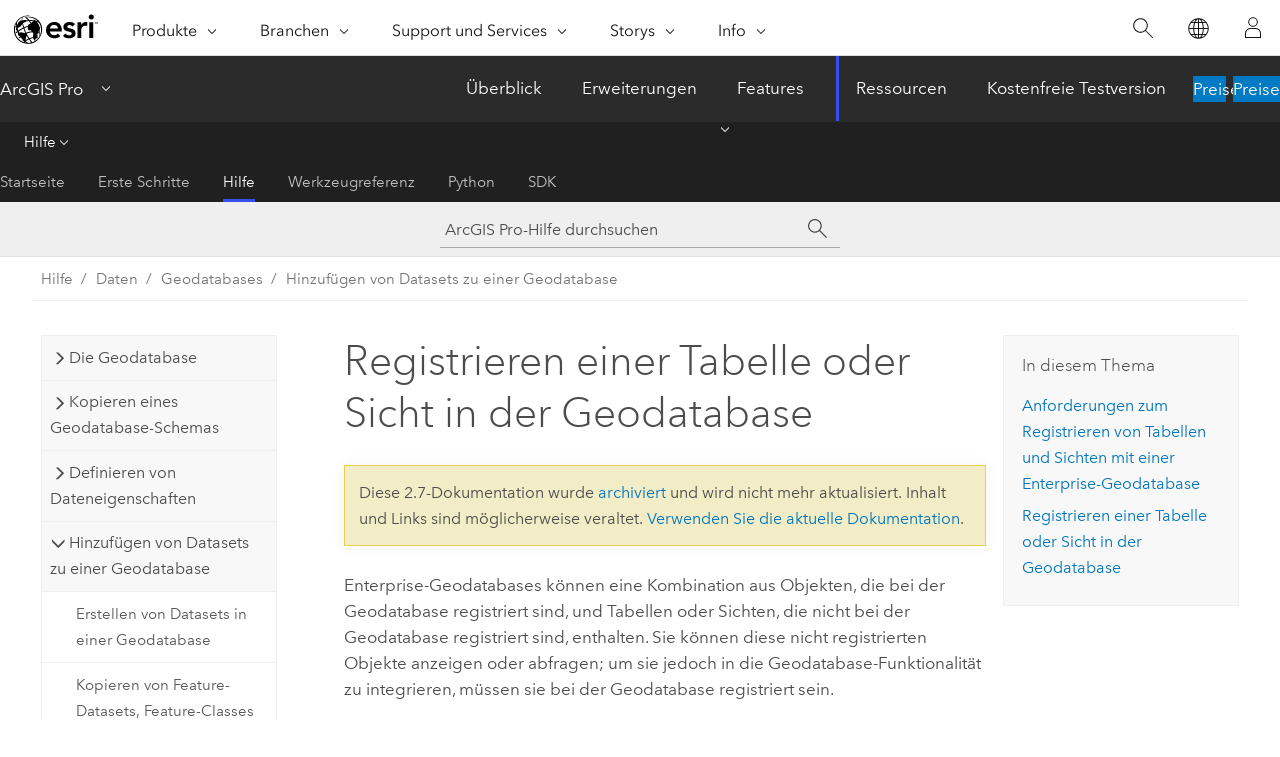

--- FILE ---
content_type: text/html; charset=UTF-8
request_url: https://pro.arcgis.com/de/pro-app/2.7/help/data/geodatabases/overview/register-a-table-or-view-with-the-geodatabase.htm
body_size: 24147
content:


<!DOCTYPE html>
<!--[if lt IE 7]>  <html class="ie lt-ie9 lt-ie8 lt-ie7 ie6" dir="ltr"> <![endif]-->
<!--[if IE 7]>     <html class="ie lt-ie9 lt-ie8 ie7" dir="ltr"> <![endif]-->
<!--[if IE 8]>     <html class="ie lt-ie9 ie8" dir="ltr"> <![endif]-->
<!--[if IE 9]>     <html class="ie ie9" dir="ltr"> <![endif]-->
<!--[if !IE]><!--> <html dir="ltr" lang="de"> <!--<![endif]-->
<head>
<meta name="Baiduspider" content="noindex,nofollow">
<meta name="DuckDuckBot" content="noindex,nofollow">
<meta name="Googlebot" content="noindex,nofollow">
<meta name="facebot" content="noindex,nofollow">
<meta name="Bingbot" content="noindex,nofollow">
<meta name="Applebot" content="noindex,nofollow">
<meta name="Slurp" content="noindex,nofollow">
<link rel="canonical" href="https://pro.arcgis.com/de/pro-app/latest/help/data/geodatabases/overview/register-a-table-or-view-with-the-geodatabase.htm">
    <meta charset="utf-8">
    <title>Registrieren einer Tabelle oder Sicht in der Geodatabase&mdash;ArcGIS Pro | Dokumentation</title>
    <meta content="IE=edge,chrome=1" http-equiv="X-UA-Compatible">

    <script>
      var appOverviewURL = "/content/esri-sites/en-us/arcgis/products/arcgis-pro/overview";
    </script>

    <script>
      var docConfig = {
        locale: 'de'
        ,localedir: 'de'
        ,langSelector: ''
        
        ,relativeUrl: false
        

        ,searchformUrl: '/search/'
        ,tertiaryNavIndex: '2'

        
      };
    </script>
	 


    
    <!--[if lt IE 9]>
      <script src="/cdn/js/libs/html5shiv.js" type="text/javascript"></script>
      <script src="/cdn/js/libs/selectivizr-min.js" type="text/javascript"></script>
      <script src="/cdn/js/libs/json2.js" type="text/javascript"></script>
      <script src="/cdn/js/libs/html5shiv-printshiv.js" type="text/javascript" >

    <![endif]-->

     <!--[if lt IE 11]>
    <script>
      $$(document).ready(function(){
        $$(".hideOnIE").hide();
      });
    </script>
    <![endif]-->
	<meta name="viewport" content="width=device-width, user-scalable=no">
	<link href="/assets/img/favicon.ico" rel="shortcut icon" >
	<link href="/assets/css/screen.css" media="screen" rel="stylesheet" type="text/css" />
	<link href="/cdn/calcite/css/documentation.css" media="screen" rel="stylesheet" type="text/css" />
	<link href="/assets/css/print.css" media="print" type="text/css" rel="stylesheet" />

	<!--
	<link href="/assets/css/screen_l10n.css" media="screen" rel="stylesheet" type="text/css" />
	<link href="/assets/css/documentation/base_l10n.css" media="screen" rel="stylesheet" type="text/css" />
	<link href="/assets/css/print_l10n.css" media="print" type="text/css" rel="stylesheet" />
	-->
	<script src="/cdn/js/libs/latest/jquery.latest.min.js" type="text/javascript"></script>
    <script src="/cdn/js/libs/latest/jquery-migrate-latest.min.js" type="text/javascript"></script>
	<script src="/cdn/js/libs/jquery.cookie.js" type="text/javascript"></script>
	<link href="/cdn/css/colorbox.css" media="screen" rel="stylesheet" type="text/css" />
	<link href="/cdn/css/colorbox_l10n.css" media="screen" rel="stylesheet" type="text/css" />
	<script src="/cdn/js/libs/jquery.colorbox-min.js" type="text/javascript"></script>
	<script src="/assets/js/video-init.js" type="text/javascript"></script>
	<script src="/assets/js/sitecfg.js" type="text/javascript"></script>
	
		<script src="/assets/js/signIn.js" type="text/javascript"></script>
	

	<!--- Language Picker -->
	<script src="/assets/js/locale/l10NStrings.js" type="text/javascript"></script>
	
		<script src="/assets/js/locale/langSelector.js" type="text/javascript"></script>
	

	<script src="/assets/js/calcite-web.js" type="text/javascript"></script>



  <!--- search MD -->
    <META name="description" content="Geodatabases können Datenbankobjekte enthalten, die nicht bei der Geodatabase registriert sind. Damit diese Objekte in das Geodatabase-Verhalten integriert werden, verwenden Sie das Werkzeug In Geodatabase registrieren."><META name="last-modified" content="2021-1-7"><META name="product" content="arcgis-pro"><META name="version" content="pro2.7"><META name="search-collection" content="help"><META name="search-category" content="help-general"><META name="subject" content="GEODATA"><META name="sub_category" content="ArcGIS Pro"><META name="content_type" content="Help Topic"><META name="subject_label" content="GEODATEN"><META name="sub_category_label" content="ArcGIS Pro"><META name="content_type_label" content="Hilfethema"><META name="content-language" content="de">
    <!--- search MD -->
      
    <!-- Add in Global Nav -->
    <link rel="stylesheet" href="//webapps-cdn.esri.com/CDN/components/global-nav/css/gn.css" />
    <!--<script src="//webapps-cdn.esri.com/CDN/components/global-nav/test_data.js"></script>-->
    <script src="//webapps-cdn.esri.com/CDN/components/global-nav/js/gn.js"></script>
    <!-- End Add in Global Nav -->

</head>

<!--
      pub: GUID-EA5AB098-F742-4E3C-B6AF-C0D7C75D4385=22
      tpc: GUID-BD9634EF-898D-4D6B-B265-37C0CFE6C55F=2
      -->


<!-- variable declaration, if any -->

<body class="claro de pro esrilocalnav">
  <!-- Secondary nav -->
  <script>
     insertElem("div", "local-navigation", '<nav id="second-nav" navtype="existingNavigation" domain="'+_esriAEMHost+'" path="'+appOverviewURL+'"></nav>' )
  </script>

  
<!-- End of drawer -->

  
  <div class="wrapper">
      <!--googleoff: all-->


      <div id="skip-to-content">
        <!--googleoff: all-->
        <div class="search">
        <div class="esri-search-box">
          <div class="search-component">
            <form id="helpSearchForm">
              <input class="esri-search-textfield leader" name="q" placeholder="ArcGIS Pro-Hilfe durchsuchen" autocapitalize="off" autocomplete="off" autocorrect="off" spellcheck="false">
  <input type="hidden" name="collection" value="help" />
  <input type="hidden" name="product" value="arcgis-pro" />
  <input type="hidden" name="version" value="pro2.7" />
  <input type="hidden" name="language" value="de" />
  <button class="esri-search-button-submit" type="submit"></button>
            </form>
          </div>
        </div>
      </div>
        <!--googleon: all-->
       
        <!-- content goes here -->
        <div class="grid-container ">
          

            
              
  <!--BREADCRUMB-BEG--><div id="bigmac" class="sticky-breadcrumbs trailer-2" data-spy="affix" data-offset-top="180"> </div><!--BREADCRUMB-END-->
  <!--googleoff: all-->
    <div class="column-5 tablet-column-12 trailer-2 ">
      <aside class="js-accordion accordion reference-index" aria-live="polite" role="tablist">
        <div></div>
      </aside>

      <div class="js-sticky scroll-show tablet-hide leader-1 back-to-top" data-top="0" style="top: 0px;">
        <a href="#" class="btn btn-fill btn-clear">Nach oben</a>
      </div>
    </div>
  <!--googleon: all-->
  
            
            
            
	
		<div class="column-13  pre-1 content-section">
	
		<header class="trailer-1"><h1>Registrieren einer Tabelle oder Sicht in der Geodatabase</h1></header>

		 
	<!--googleoff: all-->
	
		
				<aside id="main-toc-small" class="js-accordion accordion tablet-show trailer-1">
			      <div class="accordion-section">
			        <h4 class="accordion-title">In diesem Thema</h4>
			        <div class="accordion-content list-plain">
			          <ol class="list-plain pre-0 trailer-0"><li><a href="#ESRI_SECTION1_E4DE2F6208424A428D7E33981F7A2D08">Anforderungen zum Registrieren von Tabellen und Sichten mit einer Enterprise-Geodatabase</a></li><li><a href="#ESRI_SECTION1_F47C383E82134AAAA2D21CB449905F44">Registrieren einer Tabelle oder Sicht in der Geodatabase</a></li></ol>
			        </div>
			      </div>
			     </aside>
		
    
   <!--googleon: all-->


		<main>
			
	
    	
    


			
<p id="GUID-E2E8C79F-A80E-4529-87E9-4C179D4648D2">Enterprise-Geodatabases können eine Kombination aus Objekten, die bei der Geodatabase registriert sind, und Tabellen oder Sichten, die nicht bei der Geodatabase registriert sind, enthalten. Sie können diese nicht registrierten Objekte anzeigen oder abfragen; um sie jedoch in die Geodatabase-Funktionalität zu integrieren, müssen sie bei der Geodatabase registriert sein.</p><p id="GUID-022B413F-036D-4D57-A56B-035109C9AB27">Nachfolgend finden Sie Beispiele für nicht registrierte Objekte in einer Geodatabase: <ul purpose="ul" id="UL_70E2A301BC424F9FB1BFF8E6F00DE15C"><li purpose="li" id="LI_13E98848D9D9406F9031F520488E9288">Sichten, die außerhalb von ArcGIS oder mit dem Geoverarbeitungswerkzeug <a class="xref xref" esrisubtype="extrel" hrefpfx="/de/pro-app/2.7/tool-reference" href="/de/pro-app/2.7/tool-reference/data-management/create-database-view.htm">Datenbanksicht erstellen</a> erstellt wurden</li><li purpose="li" id="LI_CF51586C12734083B66F2447D6D8044E">Tabellen, die außerhalb von ArcGIS mit dem Werkzeug eines Datenbank-Clients erstellt wurden</li><li purpose="li" id="LI_4C18B67A249E4A2D9C1CC28FE8E2CB1E">Tabellen oder Feature-Classes, die mit dem Werkzeug <a class="xref xref" esrisubtype="extrel" hrefpfx="/de/pro-app/2.7/tool-reference" href="/de/pro-app/2.7/tool-reference/data-management/create-unregistered-feature-class.htm">Nicht registrierte Feature-Class erstellen</a> oder <a class="xref xref" esrisubtype="extrel" hrefpfx="/de/pro-app/2.7/tool-reference" href="/de/pro-app/2.7/tool-reference/data-management/create-unregistered-table.htm">Nicht registrierte Tabelle erstellen</a> erstellt wurden</li><li purpose="li" id="LI_28B37246EC3C44098345E5FA22F485F9">Objekte, die in der Datenbank vorhanden waren, bevor sie <a class="xref xref" esrisubtype="extrel" hrefpfx="/de/pro-app/2.7/tool-reference" href="/de/pro-app/2.7/tool-reference/data-management/enable-enterprise-geodatabase.htm">als Geodatabase aktiviert</a> wurden</li></ul> 
</p><section class="section1 padded-anchor" id="ESRI_SECTION1_E4DE2F6208424A428D7E33981F7A2D08" purpose="section1"><h2>Anforderungen zum Registrieren von Tabellen und Sichten mit einer Enterprise-Geodatabase</h2><p id="GUID-F0881DC4-E4FB-4A87-A795-0953F36E10C2">Für Datenbanktabellen ermöglicht die Registrierung bei der Geodatabase das Bearbeiten und die vollständige Integration in die Geodatabase-Funktionalität, z. B. Subtypes, das Definieren von Attributdomänen für Felder, die Teilnahme an Beziehungsklassen, einer Topologie usw. Für Datenbanksichten ermöglicht die Registrierung bei der Geodatabase eine schreibgeschützte Integration in einige Geodatabase-Funktionen, z. B. das Definieren von Geodatabase-Metadaten in der Sicht und die Möglichkeit, in Feature-Services einbezogen zu werden, die ausschließlich für Abfragen vorgesehen sind.</p><p id="GUID-0702C2C3-4482-440C-85CA-60D6CB9E1631">Um bei der Geodatabase registriert werden zu können, muss die Tabelle oder Sicht die folgenden Kriterien erfüllen:<ul purpose="ul" id="UL_B06D87233F79445D802D9CC5DFD5BF3E"><li purpose="li" id="LI_8B2707EB3CF640979F2CB798CBBBE268">Die verwendeten Felddatentypen müssen ArcGIS-Datentypen zugeordnet werden. Eine Liste der Datentypen finden Sie unter <a class="xref xref" esrisubtype="extrel" hrefpfx="/de/pro-app/2.7/help/data" href="/de/pro-app/2.7/help/data/databases/dbms-data-types-supported.htm">In ArcGIS unterstützte DBMS-Datentypen</a>.</li><li purpose="li" id="LI_4AA8C8A9863F4DA188C796960B17726D">Die Tabelle oder Sicht kann nur ein räumliches Feld enthalten.</li><li purpose="li" id="LI_6A3D493E28EB45879773CB68BB975620">Wenn die Tabelle oder Sicht ein räumliches Feld enthält, kann nur ein Geometrietyp (wie Punkt, Linie oder Polygon) gespeichert werden.</li><li purpose="li" id="LI_437B5B59E2424BDD9AC0F9CDAF0BC8FE">Wenn die Tabelle oder Sicht ein räumliches Feld enthält, müssen alle Features das gleiche Koordinatensystem verwenden.</li><li purpose="li" id="LI_02399DE038A44120835FB6B8AEE97113">Für das Objekt-ID-Feld erfordert die Geodatabase ein Feld, das nicht vom Datentyp NULL, eindeutig und Integer ist.</li><li purpose="li" id="LI_5DD7B3D154994B959612FC7F5D5E6A81">Eine in der Geodatabase registrierte Tabelle oder Sicht kann nur ein Feld mit dem ArcGIS-Datentyp "ObjectID" enthalten.</li><li purpose="li" id="LI_5336B354C0BD40EEB3DC7A82C2D75E2A">Wenn Sie eine Tabelle registrieren, können Sie ein vorhandenes Feld für das Objekt-ID-Feld auswählen. Es ist auch möglich, dass ArcGIS der Tabelle ein neues Feld hinzufügt, falls kein vorhandenes Feld angegeben wird.</li><li purpose="li" id="LI_8ADA71A4A5E34E8E8C38E19745C16BF1">Wenn eine Tabelle in der Geodatabase registriert ist, behält die Geodatabase das Objekt-ID-Feld mit eindeutigen ID-Nummern bei. <p id="GUID-C4A14744-4268-44F4-BB97-E2DBB8CCE614"><div class="panel trailer-1" id="GUID-E0662F0B-0A7C-4E1F-867F-E15C80557160"><h5 class="icon-ui-notice-triangle trailer-0">Vorsicht:</h5><p id="GUID-1AF8323A-9C9B-40AE-8BFA-358A60001C6F">Wenn Sie ein vorhandenes Feld während der Registrierung für eine Tabelle mit Datensätzen auswählen, muss beachtet werden, dass der Inhalt dieses Feldes ab dem Wert 1 von ArcGIS überschrieben wird, wenn es NULL-Werte und doppelte enthält. Wenn die vorhandenen Feldwerte eindeutig oder ungleich NULL sind, wird von ArcGIS als nächster Wert der vorhandene Maximal-ID-Wert + 1 eingefügt. Wenn der vorhandene Maximalwert im Feld z. B. 204 ist, fügt ArcGIS als nächsten Wert 205 ein.</p></div></p></li><li purpose="li" id="LI_91566236A2994B97B268888BFC085A8E">Beim Registrieren einer Sicht müssen Sie ein vorhandenes Feld angeben, das als ObjectID-Feld verwendet wird. Da Sichten in ArcGIS nicht editierbar sind, behält die Geodatabase das Objekt-ID-Feld nicht bei. Das verwendete Feld muss vorab mit eindeutigen Zahlen, die nicht NULL sind, ausgefüllt werden. Wenn das ausgewählte Feld vorhandene Werte enthält, die nicht eindeutig sind, werden beim Anzeigen oder Abfragen der Sicht in ArcGIS möglicherweise nicht alle Datensätze angezeigt. </li></ul></p></section><section class="section1 padded-anchor" id="ESRI_SECTION1_F47C383E82134AAAA2D21CB449905F44" purpose="section1"><h2>Registrieren einer Tabelle oder Sicht in der Geodatabase</h2><section class="wfsteps padded-anchor" purpose="wfsteps"><section class="context padded-anchor" id="GUID-F8D188A3-7524-4F5C-964B-9D3EEF9F816B" purpose="context"><p id="GUID-73BE377A-31A3-44E8-9EF0-76E6E17330FA">Führen Sie die folgenden Schritte aus, um eine Tabelle oder Sicht mit dem Geoverarbeitungswerkzeug <span purpose="gptoolref"><a class="xref xref" esrisubtype="extrel" hrefpfx="/de/pro-app/2.7/tool-reference" href="/de/pro-app/2.7/tool-reference/data-management/register-with-geodatabase.htm">In Geodatabase registrieren</a></span> in der Geodatabase zu registrieren:</p></section><div class="steps" id="GUID-8178355E-37FD-4806-9E0A-7F3AE09B3026"><ol class="list-numbered" purpose="ol"><li purpose="step" id="GUID-7EDED446-192E-45D8-98A8-71C7D6D252DE"><span purpose="cmd" id="GUID-89DCF382-DEEA-4BDB-868E-0D510060BE12">Wechseln Sie in einem neuen oder vorhandenen Projekt im Bereich <span class="uicontrol">Katalog</span> zu <span class="uicontrol">Datenbanken</span>, und stellen Sie eine Verbindung mit der Enterprise-Geodatabase her, die die Tabelle oder Sicht enthält, die Sie registrieren möchten.</span><div class="info" purpose="info"><p id="GUID-5A938161-79F7-49E5-AA38-DA4C75E13BA3">Stellen Sie eine Verbindung als Besitzer der Tabelle oder Sicht her, da sie nur vom Besitzer in der Geodatabase registriert werden kann.</p></div></li>  <li purpose="step" id="ESRI_STEP_2AE96756ED244B47810B7380C696E94C"><span purpose="cmd" id="GUID-558CDCB0-EFF6-41EF-A93F-09C285A916BE">Klicken Sie auf der Registerkarte <span class="uicontrol">Analyse</span> in der Gruppe <span class="uicontrol">Geoverarbeitung</span> auf die Schaltfläche <span class="uicontrol">Werkzeuge</span>. Navigieren Sie zu oder suchen Sie nach dem Werkzeug <span class="uicontrol">In Geodatabase registrieren</span>, das sich in der Toolbox "Data Management" im Toolset "Geodatabase-Verwaltung" befindet.</span><div class="info" purpose="info"><p id="GUID-6BF6595C-C855-4124-8F27-01968FCCC31D">Dieses Werkzeug kann auch direkt über die Tabelle oder Sicht geöffnet werden, indem Sie mit der rechten Maustaste auf die Tabelle oder Sicht klicken, <span class="uicontrol">Verwalten</span> auswählen und auf <span class="uicontrol">In Geodatabase registrieren</span> klicken.</p></div></li><li purpose="step" id="ESRI_STEP_117AB34C63FC4DDE8923D26460CB3778"><span purpose="cmd" id="GUID-D117BCDD-F704-4DAD-8C7D-C60AA73CCC1A">Legen Sie mit dem Werkzeug <span class="uicontrol">In Geodatabase registrieren</span> das zu registrierende Eingabe-Dataset und ein <span class="uicontrol">ObjectID Field</span> fest.</span><ul purpose="choices" id="ESRI_CHOICES_1C19933D06FD434D918DB11C529C6008"><li purpose="choice" id="ESRI_CHOICE_7A37DF35ED5049E9BFB4C5C07587DDA3">Um eine Tabelle zu registrieren, wählen Sie eine vorhandene Spalte vom Typ "Integer" als ObjectID-Feld aus, oder löschen Sie das <span class="uicontrol">ObjectID-Feld</span>, sodass das Werkzeug der Tabelle ein ObjectID-Feld hinzufügt.</li><li purpose="choice" id="ESRI_CHOICE_A82D2E84C52B41C49355EC3783D3E0C8">Zum Registrieren einer Sicht ist der Parameter <span class="uicontrol">Objekt-ID-Feld</span> erforderlich. Wählen Sie ein vorhandenes Feld vom Typ "Integer" aus, das eindeutige Werte enthält, die nicht NULL sind, und als Objekt-ID-Feld verwendet werden soll.</li></ul></li><li purpose="step" id="ESRI_STEP_6A8DCDB9B284452AB29FDB45B6E70E39"><span purpose="cmd" id="GUID-D21D6E88-957B-43E1-BD43-A28307321553">Wenn die Tabelle oder Sicht ein räumliches Feld enthält, geben Sie folgende Informationen an:</span><div class="substeps" id="ESRI_SUBSTEPS_236D00CC43EC47E1BFE4EEFB29A6420D" purpose="substeps"><ol class="list-numbered" purpose="ol"><li purpose="substep" id="ESRI_SUBSTEP_00A239C95D1844F1B9863F9AE58DC42E"><span purpose="cmd" id="GUID-89E42AD4-B077-485C-8D19-4A2048D635FE">Wählen Sie in der Dropdown-Liste <span class="uicontrol">Shape-Feld</span> den Namen des räumlichen Feld aus.</span></li><li purpose="substep" id="ESRI_SUBSTEP_1327A76B12FB429DAB1F3C8491DC40A8"><span purpose="cmd" id="GUID-903C4F00-FA20-4A4D-98D8-B71FA87D7707">Wählen Sie in der Dropdown-Liste <span class="uicontrol">Geometrietyp</span> den Geometrietyp aus, der im Shape-Feld gespeichert werden soll. Dieser Parameter wird automatisch ausgefüllt, wenn die Tabelle oder Sicht Datensätze enthält.</span></li><li purpose="substep" id="ESRI_SUBSTEP_107D06D83E9241F3BE17BBFDF83BB2EF"><span purpose="cmd" id="GUID-80B06D10-8D5A-404A-86F9-1351E7DEE2ED">Wählen Sie das Koordinatensystem des Shape-Feldes aus der Dropdown-Liste <span class="uicontrol">Koordinatensystem</span>. Dieser Parameter wird automatisch ausgefüllt, wenn die Tabelle oder Sicht Datensätze enthält.</span></li><li purpose="substep" id="ESRI_SUBSTEP_D5265016A42B48EC8DDDE0A5E979BB64"><span purpose="cmd" id="GUID-77A9B30D-6737-4322-B2AA-00792CB8B9AA">Geben Sie die räumliche Ausdehnung der Daten in der Tabelle an.</span></li></ol></div></li><li purpose="step" id="ESRI_STEP_A0BBB00D5A9A4B5BA63CE3B4038C7802"><span purpose="cmd" id="GUID-AB34C107-EBB7-4636-990C-E1BBAA4B76C9">Klicken Sie auf <span class="uicontrol">Ausführen</span>, um das Werkzeug auszuführen und die Tabelle oder Sicht bei der Geodatabase zu registrieren.</span></li></ol></div></section></section><section class="section2 leader-1" purpose="relatedtopics"><h4 class="trailer-0">Verwandte Themen</h4><ul class="pre-0 trailer-2"><li><a class="xref relatedtopic" esrisubtype="extrel" hrefpfx="/de/pro-app/2.7/help/mapping" href="/de/pro-app/2.7/help/mapping/layer-properties/what-is-a-query-layer-.htm">Abfrage-Layer</a></li><li><a class="xref relatedtopic" esrisubtype="extrel" hrefpfx="/de/pro-app/2.7/help/mapping" href="/de/pro-app/2.7/help/mapping/layer-properties/creating-a-query-layer.htm">Erstellen eines Abfrage-Layers</a></li><li><a class="xref relatedtopic" esrisubtype="extrel" hrefpfx="https://desktop.arcgis.com/de/arcmap/latest/manage-data" href="https://desktop.arcgis.com/de/arcmap/latest/manage-data/geodatabases/arcgis-functionality-for-database-tables-that-are-not-registered-with-the-geodatabase.htm">ArcGIS-Funktionalität für Tabellen, die nicht in der Geodatabase registriert sind</a></li><li><a class="xref relatedtopic" esrisubtype="extrel" hrefpfx="/de/pro-app/2.7/help/data" href="/de/pro-app/2.7/help/data/databases/view-data-in-arcgis.htm">Anzeigen von Daten aus einer Datenbank in ArcGIS</a></li></ul></section>
			
				<hr>
				<!--googleoff: all-->
				
	
        
		    <p class="feedback right">
		        <a id="afb" class="icon-ui-contact" href="/feedback/" data-langlabel="feedback-on-this-topic" >Feedback zu diesem Thema?</a>
		    </p>
        
	

				<!--googleon: all-->
			
		</main>
	</div>
	
	<!--googleoff: all-->
	
		
			<div id="main-toc-large" class="column-5">
			    <div class="panel font-size--2 tablet-hide trailer-1">
			      <h5 class="trailer-half">In diesem Thema</h5>
			      <ol class="list-plain pre-0 trailer-0"><li><a href="#ESRI_SECTION1_E4DE2F6208424A428D7E33981F7A2D08">Anforderungen zum Registrieren von Tabellen und Sichten mit einer Enterprise-Geodatabase</a></li><li><a href="#ESRI_SECTION1_F47C383E82134AAAA2D21CB449905F44">Registrieren einer Tabelle oder Sicht in der Geodatabase</a></li></ol>
			    </div>
			    
			    
	  		</div>
		
    
   <!--googleon: all-->




          
        </div>
        <!-- ENDPAGECONTENT -->

      </div>

    </div>  <!-- End of wrapper -->

    <div id="globalfooter"></div>

  <!--googleoff: all-->

  
	<script src="/assets/js/init.js" type="text/javascript"></script>
	<!--<script src="/assets/js/drop-down.js" type="text/javascript"></script>-->
	<script src="/assets/js/search/searchform.js" type="text/javascript"></script>
	<script src="/cdn/js/link-modifier.js" type="text/javascript"></script>
	<script src="/cdn/js/sitewide.js" type="text/javascript"></script>
	<script src="/cdn/js/libs/highlight.pack.js" type="text/javascript"></script>
	<script>hljs.initHighlightingOnLoad();</script>


  
    

  <script src="/cdn/js/affix.js" type="text/javascript"></script>
  <script type="text/javascript">
    $(function () {
          var appendFlg = true;

          $("#bigmac")
          .on("affixed.bs.affix", function (evt) {
            if (appendFlg) {
              $("<a class='crumb' href='#'>Registrieren einer Tabelle oder Sicht in der Geodatabase</a>").insertAfter ($("#bigmac nav a").last());
              appendFlg = false;
            }
          })
          .on ("affix-top.bs.affix", function(evt) {
            if (!appendFlg) {
              $("#bigmac nav a").last().remove();
            }
            appendFlg = true;
          })
    })
  </script>
  
        <script type="text/javascript">
          window.doctoc = {
            pubID: "1778",
            tpcID: "69",
            
            hideToc : false
          }
        </script>

        <script type="text/javascript" src="/de/pro-app/2.7/help/main/1868.js" ></script>
        <script type="text/javascript" src="/de/pro-app/2.7/help/data/geodatabases/overview/1778.js" ></script>
        <script type="text/javascript" src="/cdn/calcite/js/protoc.js" ></script>

        

  <noscript>
        <p>
            <a href="flisting.htm">flist</a>
        </p>
    </noscript>
    
	<script src="//mtags.arcgis.com/tags-min.js"></script>

  
  
    
    
    <script>
      insertCss(_esriAEMHost+"/etc.clientlibs/esri-sites/components/content/local-navigation/clientlibs.css")
      document.write("<script src='" + _esriAEMHost+"/etc.clientlibs/esri-sites/clientlibs/localNav.js'><\/script>");
    </script>

  </body>
</html>

--- FILE ---
content_type: text/html; charset=UTF-8
request_url: https://pro.arcgis.com/de/pro-app/latest/help/data/geodatabases/overview/register-a-table-or-view-with-the-geodatabase.htm
body_size: 23350
content:


<!DOCTYPE html>
<!--[if lt IE 7]>  <html class="ie lt-ie9 lt-ie8 lt-ie7 ie6" dir="ltr"> <![endif]-->
<!--[if IE 7]>     <html class="ie lt-ie9 lt-ie8 ie7" dir="ltr"> <![endif]-->
<!--[if IE 8]>     <html class="ie lt-ie9 ie8" dir="ltr"> <![endif]-->
<!--[if IE 9]>     <html class="ie ie9" dir="ltr"> <![endif]-->
<!--[if !IE]><!--> <html dir="ltr" lang="de"> <!--<![endif]-->
<head>
    <meta charset="utf-8">
    <title>Registrieren einer Tabelle oder Sicht in der Geodatabase&mdash;ArcGIS Pro | Dokumentation</title>
    <meta content="IE=edge,chrome=1" http-equiv="X-UA-Compatible">

    <script>
      var appOverviewURL = "/content/esri-sites/en-us/arcgis/products/arcgis-pro/overview";
    </script>

    <script>
      var docConfig = {
        locale: 'de'
        ,localedir: 'de'
        ,langSelector: ''
        
        ,relativeUrl: false
        

        ,searchformUrl: '/search/'
        ,tertiaryNavIndex: '2'

        
      };
    </script>
	 


    
    <!--[if lt IE 9]>
      <script src="/cdn/js/libs/html5shiv.js" type="text/javascript"></script>
      <script src="/cdn/js/libs/selectivizr-min.js" type="text/javascript"></script>
      <script src="/cdn/js/libs/json2.js" type="text/javascript"></script>
      <script src="/cdn/js/libs/html5shiv-printshiv.js" type="text/javascript" >

    <![endif]-->

     <!--[if lt IE 11]>
    <script>
      $$(document).ready(function(){
        $$(".hideOnIE").hide();
      });
    </script>
    <![endif]-->
	<meta name="viewport" content="width=device-width, user-scalable=no">
	<link href="/assets/img/favicon.ico" rel="shortcut icon" >
	<link href="/assets/css/screen.css" media="screen" rel="stylesheet" type="text/css" />
	<link href="/cdn/calcite/css/documentation.css" media="screen" rel="stylesheet" type="text/css" />
	<link href="/assets/css/print.css" media="print" type="text/css" rel="stylesheet" />

	<!--
	<link href="/assets/css/screen_l10n.css" media="screen" rel="stylesheet" type="text/css" />
	<link href="/assets/css/documentation/base_l10n.css" media="screen" rel="stylesheet" type="text/css" />
	<link href="/assets/css/print_l10n.css" media="print" type="text/css" rel="stylesheet" />
	-->
	<script src="/cdn/js/libs/latest/jquery.latest.min.js" type="text/javascript"></script>
    <script src="/cdn/js/libs/latest/jquery-migrate-latest.min.js" type="text/javascript"></script>
	<script src="/cdn/js/libs/jquery.cookie.js" type="text/javascript"></script>
	<link href="/cdn/css/colorbox.css" media="screen" rel="stylesheet" type="text/css" />
	<link href="/cdn/css/colorbox_l10n.css" media="screen" rel="stylesheet" type="text/css" />
	<script src="/cdn/js/libs/jquery.colorbox-min.js" type="text/javascript"></script>
	<script src="/assets/js/video-init.js" type="text/javascript"></script>
	<script src="/assets/js/sitecfg.js" type="text/javascript"></script>
	
		<script src="/assets/js/signIn.js" type="text/javascript"></script>
	
	

	<!--- Language Picker -->
	<script src="/assets/js/locale/l10NStrings.js" type="text/javascript"></script>
	
		<script src="/assets/js/locale/langSelector.js" type="text/javascript"></script>
	

	<script src="/assets/js/calcite-web.js" type="text/javascript"></script>



  <!--- search MD -->
    <META name="description" content="Geodatabases können Datenbankobjekte enthalten, die nicht bei der Geodatabase registriert sind. Damit diese Objekte in das Geodatabase-Verhalten integriert werden, verwenden Sie das Werkzeug in Geodatabase registrieren."><META name="last-modified" content="2025-11-18"><META name="product" content="arcgis-pro"><META name="version" content="pro3.6"><META name="search-collection" content="help"><META name="search-category" content="help-general"><META name="subject" content="GEODATA"><META name="sub_category" content="ArcGIS Pro"><META name="content_type" content="Help Topic"><META name="subject_label" content="GEODATEN"><META name="sub_category_label" content="ArcGIS Pro"><META name="content_type_label" content="Hilfethema"><META name="content-language" content="de">
    <!--- search MD -->
      
    <!-- Add in Global Nav -->
    <link rel="stylesheet" href="//webapps-cdn.esri.com/CDN/components/global-nav/css/gn.css" />
    <!--<script src="//webapps-cdn.esri.com/CDN/components/global-nav/test_data.js"></script>-->
    <script src="//webapps-cdn.esri.com/CDN/components/global-nav/js/gn.js"></script>
    <!-- End Add in Global Nav -->

</head>

<!--
      pub: GUID-EA5AB098-F742-4E3C-B6AF-C0D7C75D4385=40
      tpc: GUID-BD9634EF-898D-4D6B-B265-37C0CFE6C55F=6
      help-ids: []
      -->


<!-- variable declaration, if any -->

<body class="claro de pro esrilocalnav">
  <!-- Secondary nav -->
  <script>
     insertCss(_esriAEMHost+"/etc.clientlibs/esri-sites/components/content/local-navigation/clientlibs.css")
     insertElem("div", "local-navigation", '<nav id="second-nav" navtype="existingNavigation" domain="'+_esriAEMHost+'" path="'+appOverviewURL+'"></nav>' )
  </script>

  
<!-- End of drawer -->

  
  <div class="wrapper">
      <!--googleoff: all-->


      <div id="skip-to-content">
        <!--googleoff: all-->
        <div class="search">
        <div class="esri-search-box">
          <div class="search-component">
            <form id="helpSearchForm">
              <input class="esri-search-textfield leader" name="q" placeholder="ArcGIS Pro-Hilfe durchsuchen" autocapitalize="off" autocomplete="off" autocorrect="off" spellcheck="false" aria-label="ArcGIS Pro-Hilfe durchsuchen">
  <input type="hidden" name="collection" value="help" />
  <input type="hidden" name="product" value="arcgis-pro" />
  <input type="hidden" name="version" value="pro3.6" />
  <input type="hidden" name="language" value="de" />
  <button class="esri-search-button-submit" type="submit" aria-label="Suchen"></button>
            </form>
          </div>
        </div>
      </div>
        <!--googleon: all-->
       
        <!-- content goes here -->
        <div class="grid-container ">
          

            
              
  <!--BREADCRUMB-BEG--><div id="bigmac" class="sticky-breadcrumbs trailer-2" data-spy="affix" data-offset-top="180"> </div><!--BREADCRUMB-END-->
  <!--googleoff: all-->
    <div class="column-5 tablet-column-12 trailer-2 ">
      <aside class="js-accordion accordion reference-index" aria-live="polite" role="tablist">
        <div></div>
      </aside>

      <div class="js-sticky scroll-show tablet-hide leader-1 back-to-top" data-top="0" style="top: 0px;">
        <a href="#" class="btn btn-fill btn-clear">Nach oben</a>
      </div>
    </div>
  <!--googleon: all-->
  
            
            
            
	
		<div class="column-13  pre-1 content-section">
	
		<header class="trailer-1"><h1>Registrieren einer Tabelle oder Sicht in der Geodatabase</h1></header>

		 
	<!--googleoff: all-->
	
		
				<aside id="main-toc-small" class="js-accordion accordion tablet-show trailer-1">
			      <div class="accordion-section">
			        <h4 class="accordion-title">In diesem Thema</h4>
			        <div class="accordion-content list-plain">
			          <ol class="list-plain pre-0 trailer-0"><li><a href="#ESRI_SECTION1_E4DE2F6208424A428D7E33981F7A2D08">Anforderungen zum Registrieren von Tabellen und Sichten mit einer Enterprise-Geodatabase</a></li><li><a href="#ESRI_SECTION1_F47C383E82134AAAA2D21CB449905F44">In Geodatabase registrieren</a></li></ol>
			        </div>
			      </div>
			     </aside>
		
    
   <!--googleon: all-->


		<main>
			
	
    	
    


			
<p id="GUID-E2E8C79F-A80E-4529-87E9-4C179D4648D2">Enterprise-Geodatabases können eine Kombination aus Objekten, die bei der Geodatabase registriert sind, und Tabellen oder Sichten, die nicht bei der Geodatabase registriert sind, enthalten. Sie können diese nicht registrierten Objekte anzeigen oder abfragen; um sie jedoch in die Geodatabase-Funktionalität zu integrieren, müssen sie bei der Geodatabase registriert sein.</p><p id="GUID-022B413F-036D-4D57-A56B-035109C9AB27">Nachfolgend finden Sie Beispiele für nicht registrierte Objekte in einer Geodatabase:<ul purpose="ul" id="UL_70E2A301BC424F9FB1BFF8E6F00DE15C"><li purpose="li" id="LI_13E98848D9D9406F9031F520488E9288">Sichten, die außerhalb von ArcGIS oder mit dem Geoverarbeitungswerkzeug <span purpose="gptoolref"><a class="xref xref" esrisubtype="extrel" hrefpfx="/de/pro-app/3.6/tool-reference" href="/de/pro-app/3.6/tool-reference/data-management/create-database-view.htm">Datenbanksicht erstellen</a></span> erstellt wurden</li><li purpose="li" id="LI_CF51586C12734083B66F2447D6D8044E">Tabellen, die außerhalb von ArcGIS mit dem Werkzeug eines Datenbank-Clients oder einem Produkt eines Drittanbieters erstellt wurden</li><li purpose="li" id="LI_4C18B67A249E4A2D9C1CC28FE8E2CB1E">Tabellen oder Feature-Classes, die mit dem Werkzeug <span purpose="gptoolref"><a class="xref xref" esrisubtype="extrel" hrefpfx="/de/pro-app/3.6/tool-reference" href="/de/pro-app/3.6/tool-reference/data-management/create-unregistered-feature-class.htm">Nicht registrierte Feature-Class erstellen</a></span> oder <span purpose="gptoolref"><a class="xref xref" esrisubtype="extrel" hrefpfx="/de/pro-app/3.6/tool-reference" href="/de/pro-app/3.6/tool-reference/data-management/create-unregistered-table.htm">Nicht registrierte Tabelle erstellen</a></span> erstellt wurden</li><li purpose="li" id="LI_28B37246EC3C44098345E5FA22F485F9">Objekte, die vor dem <a class="xref xref" esrisubtype="extrel" hrefpfx="/de/pro-app/3.6/tool-reference" href="/de/pro-app/3.6/tool-reference/data-management/enable-enterprise-geodatabase.htm">Aktivieren einer Geodatabase</a> in der Datenbank vorhanden waren</li></ul> 
</p><div class="panel trailer-1" id="GUID-BC8437DA-DB93-45C2-9F3E-BD3B750A89B5"><h5 class="icon-ui-description trailer-0">Tipp:</h5><p id="GUID-BB15517D-74D5-4E6E-8D59-9AF6C0150D08">Überprüfen Sie die Registerkarte <span class="uicontrol">Quelle</span> der Eigenschaften für die Tabelle oder Sicht, um den Registrierungsstatus zu bestimmen. Der Wert für <span class="uicontrol">Datentyp</span> gibt an, ob es sich bei dem Objekt um ein Datenbank- oder Geodatabase-Objekt handelt.</p></div><section class="section1 padded-anchor" id="ESRI_SECTION1_E4DE2F6208424A428D7E33981F7A2D08" purpose="section1"><h2>Anforderungen zum Registrieren von Tabellen und Sichten mit einer Enterprise-Geodatabase</h2><p id="GUID-F0881DC4-E4FB-4A87-A795-0953F36E10C2">Für Datenbanktabellen ermöglicht die Registrierung bei der Geodatabase das Bearbeiten und die vollständige Integration in die Geodatabase-Funktionalität, z. B. Subtypes, das Definieren von Attributdomänen für Felder, die Teilnahme an Beziehungsklassen, einer Topologie usw. Für Datenbanksichten ermöglicht die Registrierung bei der Geodatabase eine schreibgeschützte Integration in einige Geodatabase-Funktionen, z. B. das Definieren von Geodatabase-Metadaten in der Sicht und die Möglichkeit, in Feature-Services einbezogen zu werden, die ausschließlich für Abfragen vorgesehen sind.</p><p id="GUID-0702C2C3-4482-440C-85CA-60D6CB9E1631">Um bei der Geodatabase registriert werden zu können, muss die Tabelle oder Sicht die folgenden Kriterien erfüllen:<ul purpose="ul" id="UL_B06D87233F79445D802D9CC5DFD5BF3E"><li purpose="li" id="LI_8B2707EB3CF640979F2CB798CBBBE268">Die verwendeten Felddatentypen müssen ArcGIS-Datentypen zugeordnet werden. Unter <a class="xref xref" esrisubtype="extrel" hrefpfx="/de/pro-app/3.6/help/data" href="/de/pro-app/3.6/help/data/databases/dbms-data-types-supported.htm">In ArcGIS unterstützte Datenbankdatentypen</a> finden Sie eine Liste der Datentypen.</li><li purpose="li" id="LI_4AA8C8A9863F4DA188C796960B17726D">Die Tabelle oder Sicht kann nur ein räumliches Feld enthalten. In diesem Feld kann nur ein Geometrietyp (wie Punkt, Linie oder Polygon) gespeichert werden, und alle Features müssen das gleiche Koordinatensystem verwenden.</li><li purpose="li" id="LI_5411A9BD283A4AFFB98735C1E0D4562B">Eine in der Geodatabase registrierte Tabelle oder Sicht kann nur ein Feld mit dem ArcGIS-Datentyp "Objekt-ID" enthalten.</li><li purpose="li" id="LI_02399DE038A44120835FB6B8AEE97113">Für den Parameter <span class="uicontrol">Objekt-ID-Feld</span> erfordert die Geodatabase ein Feld, das nicht NULL, eindeutig und vom Datentyp "Integer" ist.<ul purpose="ul" id="UL_F262DE0B8BFF4DFA8ECC47A1ED08767D"><li purpose="li" id="LI_5DD7B3D154994B959612FC7F5D5E6A81">Felder vom Datentyp "Integer" werden als 32-Bit-Objekt-ID registriert.</li><li purpose="li" id="LI_095D1CE82EB241648064D6A82FFDFE81">Felder des Datentyps "Big Integer" werden als 64-Bit-Objekt-ID registriert.</li><li purpose="li" id="LI_5CA1AF0C3226409584B4A5AC47591567">Wenn bei der Registrierung der Tabelle kein vorhandenes Feld angegeben wird, fügt ArcGIS der Tabelle ein 32-Bit-Objekt-ID-Feld hinzu.</li></ul></li><li purpose="li" id="LI_8ADA71A4A5E34E8E8C38E19745C16BF1">Wenn bei der Registrierung einer Tabelle, die Zeilen enthält, ein vorhandenes Feld ausgewählt wird, übernimmt die Geodatabase die Bearbeitung des Objekt-ID-Feldes, indem sie es mit eindeutigen ID-Nummern ausfüllt. Wenn die vorhandenen Feldwerte eindeutig oder ungleich NULL sind, wird von ArcGIS als nächster Wert der vorhandene Maximal-ID-Wert + 1 eingefügt. Wenn der vorhandene Maximalwert im Feld z. B. 204 ist, fügt ArcGIS als nächsten Wert 205 ein.<p id="GUID-C4A14744-4268-44F4-BB97-E2DBB8CCE614"><div class="panel trailer-1" id="GUID-E0662F0B-0A7C-4E1F-867F-E15C80557160"><h5 class="icon-ui-notice-triangle trailer-0">Vorsicht:</h5><p id="GUID-1AF8323A-9C9B-40AE-8BFA-358A60001C6F">Wenn dieses Feld NULL- oder doppelte Werte enthält, wird der Inhalt des Feldes von ArcGIS ab dem Wert 1 überschrieben.</p></div></p></li><li purpose="li" id="LI_91566236A2994B97B268888BFC085A8E">Beim Registrieren einer Sicht müssen Sie ein vorhandenes Feld angeben, das als Objekt-ID-Feld verwendet werden soll. Da Sichten in ArcGIS nicht editierbar sind, behält die Geodatabase das Objekt-ID-Feld nicht bei. Das verwendete Feld muss vorab mit eindeutigen Zahlen, die nicht NULL sind, ausgefüllt werden. Wenn das ausgewählte Feld vorhandene Werte enthält, die nicht eindeutig sind, werden beim Anzeigen oder Abfragen der Sicht in ArcGIS möglicherweise nicht alle Datensätze angezeigt. </li></ul></p></section><section class="section1 padded-anchor" id="ESRI_SECTION1_F47C383E82134AAAA2D21CB449905F44" purpose="section1"><h2>In Geodatabase registrieren</h2><section class="wfsteps padded-anchor" purpose="wfsteps"><section class="context padded-anchor" id="GUID-F8D188A3-7524-4F5C-964B-9D3EEF9F816B" purpose="context"><p id="GUID-73BE377A-31A3-44E8-9EF0-76E6E17330FA">Führen Sie die folgenden Schritte aus, um eine Tabelle oder Sicht mit dem Geoverarbeitungswerkzeug <span purpose="gptoolref"><a class="xref xref" esrisubtype="extrel" hrefpfx="/de/pro-app/3.6/tool-reference" href="/de/pro-app/3.6/tool-reference/data-management/register-with-geodatabase.htm">In Geodatabase registrieren</a></span> in der Geodatabase zu registrieren:</p>
</section><div class="steps" id="GUID-8178355E-37FD-4806-9E0A-7F3AE09B3026"><ol class="list-numbered" purpose="ol"><li purpose="step" id="GUID-7EDED446-192E-45D8-98A8-71C7D6D252DE"><span purpose="cmd" id="GUID-89DCF382-DEEA-4BDB-868E-0D510060BE12">Wechseln Sie in einem neuen oder vorhandenen Projekt im Bereich <span class="uicontrol">Katalog</span> zu <span class="uicontrol">Datenbanken</span>, und stellen Sie eine Verbindung mit der Enterprise-Geodatabase her, die die Tabelle oder Sicht enthält, die Sie registrieren möchten.</span><div class="info" purpose="info"><p id="GUID-5A938161-79F7-49E5-AA38-DA4C75E13BA3">Stellen Sie eine Verbindung als Besitzer der Tabelle oder Sicht her, da sie nur vom Besitzer in der Geodatabase registriert werden kann.</p></div></li>  <li purpose="step" id="ESRI_STEP_2AE96756ED244B47810B7380C696E94C"><span purpose="cmd" id="GUID-558CDCB0-EFF6-41EF-A93F-09C285A916BE">Klicken Sie auf der Registerkarte <span class="uicontrol">Analyse</span> auf die Schaltfläche <span class="uicontrol">Werkzeuge</span> in der Gruppe <span class="uicontrol">Geoverarbeitung</span>, und navigieren Sie zu oder suchen Sie nach dem Werkzeug <span purpose="gptoolref">In Geodatabase registrieren</span>, das sich im Toolset "Geodatabase-Verwaltung" der Toolbox "Data Management" befindet.</span><div class="info" purpose="info"><p id="GUID-6BF6595C-C855-4124-8F27-01968FCCC31D">Sie können auch mit der rechten Maustaste auf die Tabelle oder Sicht im Bereich <span class="uicontrol">Katalog</span> klicken und im Kontextmenü auf <span class="uicontrol">In Geodatabase registrieren</span> klicken.</p></div></li><li purpose="step" id="ESRI_STEP_117AB34C63FC4DDE8923D26460CB3778"><span purpose="cmd" id="GUID-D117BCDD-F704-4DAD-8C7D-C60AA73CCC1A">Geben Sie mit dem Werkzeug <span purpose="gptoolref">In Geodatabase registrieren</span> das zu registrierende Eingabe-Dataset und ein Feld, das als Objekt-ID-Feld verwendet werden soll, an.</span><ul purpose="choices" id="ESRI_CHOICES_1C19933D06FD434D918DB11C529C6008"><li purpose="choice" id="ESRI_CHOICE_7A37DF35ED5049E9BFB4C5C07587DDA3">Um eine Tabelle zu registrieren, wählen Sie eine vorhandene Spalte vom Typ "Integer" als Objekt-ID-Feld aus, oder löschen Sie den Wert des Parameters <span class="uicontrol">Objekt-ID-Feld</span>, sodass das Werkzeug in der Tabelle ein Objekt-ID-Feld hinzufügt.</li><li purpose="choice" id="ESRI_CHOICE_A82D2E84C52B41C49355EC3783D3E0C8">Zum Registrieren einer Sicht ist der Parameter <span class="uicontrol">Objekt-ID-Feld</span> erforderlich. Wählen Sie ein vorhandenes Feld vom Typ "Integer" aus, das eindeutige Werte enthält, die nicht NULL sind, und als Objekt-ID-Feld verwendet werden soll.</li></ul></li><li purpose="step" id="ESRI_STEP_6A8DCDB9B284452AB29FDB45B6E70E39"><span purpose="cmd" id="GUID-D21D6E88-957B-43E1-BD43-A28307321553">Wenn die Tabelle oder Sicht ein räumliches Feld enthält, geben Sie folgende Informationen an:</span><div class="substeps" id="ESRI_SUBSTEPS_236D00CC43EC47E1BFE4EEFB29A6420D" purpose="substeps"><ol class="list-numbered" purpose="ol"><li purpose="substep" id="ESRI_SUBSTEP_00A239C95D1844F1B9863F9AE58DC42E"><span purpose="cmd" id="GUID-89E42AD4-B077-485C-8D19-4A2048D635FE">Wählen Sie im Dropdown-Menü <span class="uicontrol">Shape Field</span> den Namen des räumlichen Feldes aus.</span></li><li purpose="substep" id="ESRI_SUBSTEP_1327A76B12FB429DAB1F3C8491DC40A8"><span purpose="cmd" id="GUID-903C4F00-FA20-4A4D-98D8-B71FA87D7707">Wählen Sie in der Dropdown-Liste <span class="uicontrol">Geometrie-Typ</span> den Geometrietyp aus, der im Shape-Feld gespeichert werden soll.</span><div class="info" purpose="info"><p id="GUID-7CE18871-6915-4826-808F-045BC11A64BB">Dieser Parameter wird automatisch ausgefüllt, wenn die Tabelle oder Sicht Features enthält.</p></div></li><li purpose="substep" id="ESRI_SUBSTEP_107D06D83E9241F3BE17BBFDF83BB2EF"><span purpose="cmd" id="GUID-80B06D10-8D5A-404A-86F9-1351E7DEE2ED">Wählen Sie im Dropdown-Menü <span class="uicontrol">Koordinatensystem</span> das Koordinatensystem des Shape-Feldes aus.</span><div class="info" purpose="info"><p id="GUID-683958D5-7286-4382-9164-FA1AB3F5F138">Dieser Parameter wird automatisch ausgefüllt, wenn die Tabelle oder Sicht Features enthält.</p></div></li><li purpose="substep" id="ESRI_SUBSTEP_D5265016A42B48EC8DDDE0A5E979BB64"><span purpose="cmd" id="GUID-77A9B30D-6737-4322-B2AA-00792CB8B9AA">Geben Sie die räumliche Ausdehnung der Daten in der Tabelle an.</span></li></ol></div></li><li purpose="step" id="ESRI_STEP_A0BBB00D5A9A4B5BA63CE3B4038C7802"><span purpose="cmd" id="GUID-AB34C107-EBB7-4636-990C-E1BBAA4B76C9">Klicken Sie auf <span class="uicontrol">Ausführen</span>, um das Werkzeug auszuführen und die Tabelle oder Sicht bei der Geodatabase zu registrieren.</span></li></ol></div><section class="result padded-anchor" id="ESRI_RESULT_A6611157E0514896B2A7DD56ADFB1769" purpose="result"><p id="GUID-85985C04-22D8-4FCF-A091-958BD4F6D308">In den Geodatabase-Systemtabellen werden Informationen über die Tabelle oder Sicht gespeichert, und die Tabelle oder Sicht kann in die Geodatabase-Funktionalität integriert werden.</p></section></section></section>
			
				<hr>
				<!--googleoff: all-->
				
	
        
		    <p class="feedback right">
		        <a id="afb" class="icon-ui-contact" href="/feedback/" data-langlabel="feedback-on-this-topic" >Feedback zu diesem Thema?</a>
		    </p>
        
	

				<!--googleon: all-->
			
		</main>
	</div>
	
	<!--googleoff: all-->
	
		
			<div id="main-toc-large" class="column-5">
			    <div class="panel font-size--2 tablet-hide trailer-1">
			      <h5 class="trailer-half">In diesem Thema</h5>
			      <ol class="list-plain pre-0 trailer-0"><li><a href="#ESRI_SECTION1_E4DE2F6208424A428D7E33981F7A2D08">Anforderungen zum Registrieren von Tabellen und Sichten mit einer Enterprise-Geodatabase</a></li><li><a href="#ESRI_SECTION1_F47C383E82134AAAA2D21CB449905F44">In Geodatabase registrieren</a></li></ol>
			    </div>
			    
			    
	  		</div>
		
    
   <!--googleon: all-->




          
        </div>
        <!-- ENDPAGECONTENT -->

      </div>

    </div>  <!-- End of wrapper -->

    <div id="globalfooter"></div>

  <!--googleoff: all-->

  
	<script src="/assets/js/init.js" type="text/javascript"></script>
	<!--<script src="/assets/js/drop-down.js" type="text/javascript"></script>-->
	<script src="/assets/js/search/searchform.js" type="text/javascript"></script>
	<script src="/cdn/js/link-modifier.js" type="text/javascript"></script>
	<script src="/cdn/js/sitewide.js" type="text/javascript"></script>
	<script src="/cdn/js/libs/highlight.pack.js" type="text/javascript"></script>
	<script>hljs.initHighlightingOnLoad();</script>


  
    

  <script src="/cdn/js/affix.js" type="text/javascript"></script>
  <script type="text/javascript">
    $(function () {
          var appendFlg = true;

          $("#bigmac")
          .on("affixed.bs.affix", function (evt) {
            if (appendFlg) {
              $("<a class='crumb' href='#'>Registrieren einer Tabelle oder Sicht in der Geodatabase</a>").insertAfter ($("#bigmac nav a").last());
              appendFlg = false;
            }
          })
          .on ("affix-top.bs.affix", function(evt) {
            if (!appendFlg) {
              $("#bigmac nav a").last().remove();
            }
            appendFlg = true;
          })
    })
  </script>
  
        <script type="text/javascript">
          window.doctoc = {
            pubID: "1778",
            tpcID: "69",
            
            hideToc : false
          }
        </script>

        <script type="text/javascript" src="/de/pro-app/3.6/help/main/1868.js" ></script>
        <script type="text/javascript" src="/de/pro-app/3.6/help/data/geodatabases/overview/1778.js" ></script>
        <script type="text/javascript" src="/cdn/calcite/js/protoc.js" ></script>

        

  <noscript>
        <p>
            <a href="flisting.htm">flist</a>
        </p>
    </noscript>
    
	<script src="//mtags.arcgis.com/tags-min.js"></script>

  
  
    
    
    <script>
      document.write("<script src='" + _esriAEMHost+"/etc.clientlibs/esri-sites/clientlibs/localNav.js'><\/script>");
    </script>

  </body>
</html>

--- FILE ---
content_type: application/javascript
request_url: https://pro.arcgis.com/de/pro-app/2.7/help/analysis/geoprocessing/modelbuilder/1405.js?_=1768750034197
body_size: 8943
content:
;(function (){
          treedata = (window.treedata || {});
          treedata.data["root_1405"]  = {  
              "parent" : "",
              "children" : ["1405_91","1405_87","1405_95","1405_124","1405_90","1405_92","1405_89","1405_86","1405_93","1405_119","1405_88","1405_128","1405_131","1405_130","1405_h0","1405_h1"]
            },
treedata.data["1405_91"]  = {
            "parent" : "root_1405",
            "label" : "Was ist ModelBuilder?",
            "url" : "/de/pro-app/2.7/help/analysis/geoprocessing/modelbuilder/what-is-modelbuilder-.htm"
            
          },
treedata.data["1405_87"]  = {
            "parent" : "root_1405",
            "label" : "ModelBuilder-Terminologie",
            "url" : "/de/pro-app/2.7/help/analysis/geoprocessing/modelbuilder/modelbuilder-vocabulary.htm"
            
          },
treedata.data["1405_95"]  = {
            "parent" : "root_1405",
            "label" : "Verwenden von ModelBuilder",
            "url" : "/de/pro-app/2.7/help/analysis/geoprocessing/modelbuilder/modelbuilder-quick-tour.htm"
            
          },
treedata.data["1405_124"]  = {
            "parent" : "root_1405",
            "label" : "ModelBuilder: Migration zu ArcGIS Pro",
            "url" : "/de/pro-app/2.7/help/analysis/geoprocessing/modelbuilder/modelbuilder-changes-in-arcgis-pro.htm"
            
          },
treedata.data["1405_90"]  = {
            "parent" : "root_1405",
            "label" : "Öffnen von ModelBuilder",
            "url" : "/de/pro-app/2.7/help/analysis/geoprocessing/modelbuilder/open-modelbuilder.htm"
            
          },
treedata.data["1405_92"]  = {
            "parent" : "root_1405",
            "label" : "Hinzufügen, Verbinden und Ändern von Daten und Werkzeugen in einem Modell",
            "url" : "/de/pro-app/2.7/help/analysis/geoprocessing/modelbuilder/add-connect-and-modify-data-and-tools-in-a-model.htm"
            
          },
treedata.data["1405_89"]  = {
            "parent" : "root_1405",
            "label" : "Überprüfen eines Modells",
            "url" : "/de/pro-app/2.7/help/analysis/geoprocessing/modelbuilder/validate-a-model.htm"
            
          },
treedata.data["1405_86"]  = {
            "parent" : "root_1405",
            "label" : "Ausführen eines Modells",
            "url" : "/de/pro-app/2.7/help/analysis/geoprocessing/modelbuilder/run-a-model.htm"
            
          },
treedata.data["1405_93"]  = {
            "parent" : "root_1405",
            "label" : "Modellparameter",
            "url" : "/de/pro-app/2.7/help/analysis/geoprocessing/modelbuilder/model-parameters.htm"
            
          },
treedata.data["1405_119"]  = {
            "parent" : "root_1405",
            "label" : "Erstellen eines Modellwerkzeugs",
            "url" : "/de/pro-app/2.7/help/analysis/geoprocessing/modelbuilder/create-a-model-tool.htm"
            
          },
treedata.data["1405_88"]  = {
            "parent" : "root_1405",
            "label" : "Modelleigenschaften",
            "url" : "/de/pro-app/2.7/help/analysis/geoprocessing/modelbuilder/model-properties.htm"
            
          },
treedata.data["1405_128"]  = {
            "parent" : "root_1405",
            "label" : "Aussehen des Modelldiagramms",
            "url" : "/de/pro-app/2.7/help/analysis/geoprocessing/modelbuilder/diagram-and-display-properties.htm"
            
          },
treedata.data["1405_131"]  = {
            "parent" : "root_1405",
            "label" : "ModelBuilder-Bericht",
            "url" : "/de/pro-app/2.7/help/analysis/geoprocessing/modelbuilder/model-report.htm"
            
          },
treedata.data["1405_130"]  = {
            "parent" : "root_1405",
            "label" : "Suchen und Filtern von Elementen in einem Modell",
            "url" : "/de/pro-app/2.7/help/analysis/geoprocessing/modelbuilder/search-and-filter-elements-in-a-model.htm"
            
          },
treedata.data["1405_h0"]  = { 
              "parent" : "root_1405",
              "label" : "Erweiterte Techniken",
              "children" : ["1405_127","1405_126","1405_125","1405_123","1405_121","1405_120","1405_122","1405_132","1405_133","1405_129","1405_139","1405_14"]
            }
            ,
treedata.data["1405_127"]  = {
            "parent" : "1405_h0",
            "label" : "Gruppieren",
            "url" : "/de/pro-app/2.7/help/analysis/geoprocessing/modelbuilder/grouping.htm"
            
          },
treedata.data["1405_126"]  = {
            "parent" : "1405_h0",
            "label" : "Direkte Variablenersetzung",
            "url" : "/de/pro-app/2.7/help/analysis/geoprocessing/modelbuilder/inline-variable-substitution.htm"
            
          },
treedata.data["1405_125"]  = {
            "parent" : "1405_h0",
            "label" : "Vorbedingungen",
            "url" : "/de/pro-app/2.7/help/analysis/geoprocessing/modelbuilder/using-preconditions.htm"
            
          },
treedata.data["1405_123"]  = {
            "parent" : "1405_h0",
            "label" : "Iteratoren",
            "url" : "/de/pro-app/2.7/help/analysis/geoprocessing/modelbuilder/iterators-for-looping.htm"
            
          },
treedata.data["1405_121"]  = {
            "parent" : "1405_h0",
            "label" : "Verwenden von Feedback-Schleifen",
            "url" : "/de/pro-app/2.7/help/analysis/geoprocessing/modelbuilder/using-feedback-in-iteration.htm"
            
          },
treedata.data["1405_120"]  = {
            "parent" : "1405_h0",
            "label" : "Dienstprogramme",
            "url" : "/de/pro-app/2.7/help/analysis/geoprocessing/modelbuilder/utility-tools.htm"
            
          },
treedata.data["1405_122"]  = {
            "parent" : "1405_h0",
            "label" : "If-Then-Else-Verzweigung und logische Werkzeuge",
            "url" : "/de/pro-app/2.7/help/analysis/geoprocessing/modelbuilder/if-then-else-branching-and-logical-tools.htm"
            
          },
treedata.data["1405_132"]  = {
            "parent" : "1405_h0",
            "label" : "Hinzufügen eines untergeordneten Modells zu einem Modell",
            "url" : "/de/pro-app/2.7/help/analysis/geoprocessing/modelbuilder/add-a-submodel-to-a-model.htm"
            
          },
treedata.data["1405_133"]  = {
            "parent" : "1405_h0",
            "label" : "Exportieren eines Modells nach Python",
            "url" : "/de/pro-app/2.7/help/analysis/geoprocessing/modelbuilder/exporting-a-model-to-python.htm"
            
          },
treedata.data["1405_129"]  = {
            "parent" : "1405_h0",
            "label" : "Planen eines Modells",
            "url" : "/de/pro-app/2.7/help/analysis/geoprocessing/modelbuilder/scheduling-a-model-run.htm"
            
          },
treedata.data["1405_139"]  = {
            "parent" : "1405_h0",
            "label" : "Zwischendaten",
            "url" : "/de/pro-app/2.7/help/analysis/geoprocessing/modelbuilder/intermediate-data.htm"
            
          },
treedata.data["1405_14"]  = {
            "parent" : "1405_h0",
            "label" : "Schreiben der Geoverarbeitungsausgabe in den Speicher",
            "url" : "/de/pro-app/2.7/help/analysis/geoprocessing/modelbuilder/the-in-memory-workspace.htm"
            
          },
treedata.data["1405_h1"]  = { 
              "parent" : "root_1405",
              "label" : "Lernprogramme",
              "children" : ["1405_136","1405_135","1405_134","1405_138","1405_137"]
            }
            ,
treedata.data["1405_136"]  = {
            "parent" : "1405_h1",
            "label" : "Arbeiten mit dem Werkzeug \"Feature-Classes iterieren\"",
            "url" : "/de/pro-app/2.7/help/analysis/geoprocessing/modelbuilder/working-with-iterate-feature-classes.htm"
            
          },
treedata.data["1405_135"]  = {
            "parent" : "1405_h1",
            "label" : "Arbeiten mit dem Werkzeug \"Feature-Auswahl iterieren\"",
            "url" : "/de/pro-app/2.7/help/analysis/geoprocessing/modelbuilder/working-with-iterate-feature-class-selection.htm"
            
          },
treedata.data["1405_134"]  = {
            "parent" : "1405_h1",
            "label" : "Arbeiten mit dem Iterator \"For\"",
            "url" : "/de/pro-app/2.7/help/analysis/geoprocessing/modelbuilder/working-with-for-iterator.htm"
            
          },
treedata.data["1405_138"]  = {
            "parent" : "1405_h1",
            "label" : "Arbeiten mit dem Werkzeug \"Mehrere Werte iterieren\"",
            "url" : "/de/pro-app/2.7/help/analysis/geoprocessing/modelbuilder/working-with-iterate-multivalue.htm"
            
          },
treedata.data["1405_137"]  = {
            "parent" : "1405_h1",
            "label" : "Arbeiten mit dem Werkzeug \"Integrieren eines Modells in ein Modell\"",
            "url" : "/de/pro-app/2.7/help/analysis/geoprocessing/modelbuilder/working-with-model-within-a-model.htm"
            
          }
        })()

--- FILE ---
content_type: application/javascript
request_url: https://pro.arcgis.com/de/pro-app/2.7/help/data/main/1915.js?_=1768750034191
body_size: 412
content:
;(function (){
          treedata = (window.treedata || {});
          treedata.data["root_1915"]  = {  
              "parent" : "",
              "children" : ["1915_2"]
            },
treedata.data["1915_2"]  = {
            "parent" : "root_1915",
            "label" : "Daten in  ArcGIS Pro",
            "url" : "/de/pro-app/2.7/help/data/main/data-in-arcgis-pro.htm"
            
          }
        })()

--- FILE ---
content_type: application/javascript
request_url: https://pro.arcgis.com/de/pro-app/2.7/help/data/introduction/2243.js?_=1768750034194
body_size: 402
content:
;(function (){
          treedata = (window.treedata || {});
          treedata.data["root_2243"]  = {  
              "parent" : "",
              "children" : ["2243_2"]
            },
treedata.data["2243_2"]  = {
            "parent" : "root_2243",
            "label" : "Datentypen",
            "url" : "/de/pro-app/2.7/help/data/introduction/data-types.htm"
            
          }
        })()